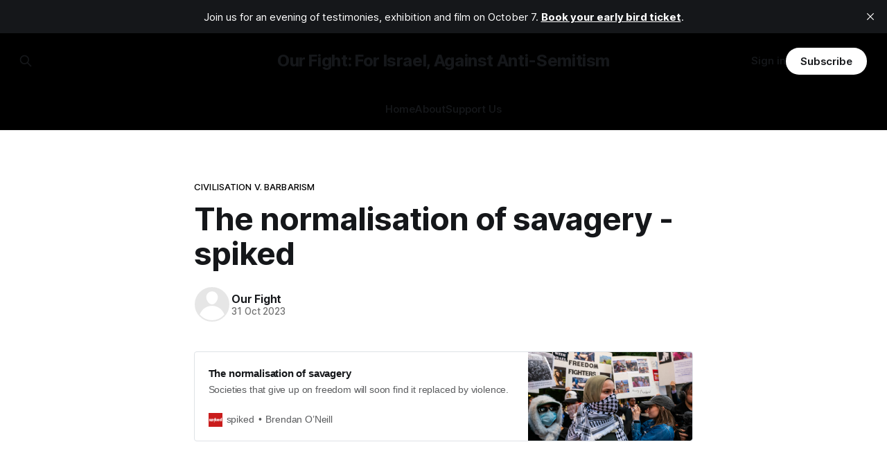

--- FILE ---
content_type: text/html; charset=utf-8
request_url: https://www.ourfight.uk/the-normalisation-of-savagery-spiked/
body_size: 6538
content:
<!DOCTYPE html>
<html lang="en">
<head>

    <title>The normalisation of savagery - spiked</title>
    <meta charset="utf-8">
    <meta name="viewport" content="width=device-width, initial-scale=1.0">
    
    <link rel="preload" as="style" href="https://www.ourfight.uk/assets/built/screen.css?v=c80a947637">
    <link rel="preload" as="script" href="https://www.ourfight.uk/assets/built/source.js?v=c80a947637">
    
    <link rel="preload" as="font" type="font/woff2" href="https://www.ourfight.uk/assets/fonts/inter-roman.woff2?v=c80a947637" crossorigin="anonymous">
<style>
    @font-face {
        font-family: "Inter";
        font-style: normal;
        font-weight: 100 900;
        font-display: optional;
        src: url(https://www.ourfight.uk/assets/fonts/inter-roman.woff2?v=c80a947637) format("woff2");
        unicode-range: U+0000-00FF, U+0131, U+0152-0153, U+02BB-02BC, U+02C6, U+02DA, U+02DC, U+0304, U+0308, U+0329, U+2000-206F, U+2074, U+20AC, U+2122, U+2191, U+2193, U+2212, U+2215, U+FEFF, U+FFFD;
    }
</style>

    <link rel="stylesheet" type="text/css" href="https://www.ourfight.uk/assets/built/screen.css?v=c80a947637">

    <style>
        :root {
            --background-color: #ffffff
        }
    </style>

    <script>
        /* The script for calculating the color contrast has been taken from
        https://gomakethings.com/dynamically-changing-the-text-color-based-on-background-color-contrast-with-vanilla-js/ */
        var accentColor = getComputedStyle(document.documentElement).getPropertyValue('--background-color');
        accentColor = accentColor.trim().slice(1);

        if (accentColor.length === 3) {
            accentColor = accentColor[0] + accentColor[0] + accentColor[1] + accentColor[1] + accentColor[2] + accentColor[2];
        }

        var r = parseInt(accentColor.substr(0, 2), 16);
        var g = parseInt(accentColor.substr(2, 2), 16);
        var b = parseInt(accentColor.substr(4, 2), 16);
        var yiq = ((r * 299) + (g * 587) + (b * 114)) / 1000;
        var textColor = (yiq >= 128) ? 'dark' : 'light';

        document.documentElement.className = `has-${textColor}-text`;
    </script>

    <link rel="canonical" href="https://www.ourfight.uk/the-normalisation-of-savagery-spiked/">
    <meta name="referrer" content="no-referrer-when-downgrade">
    
    <meta property="og:site_name" content="Our Fight: For Israel, Against Anti-Semitism">
    <meta property="og:type" content="article">
    <meta property="og:title" content="The normalisation of savagery - spiked">
    <meta property="og:description" content="The normalisation of savagerySocieties that give up on freedom will soon find it replaced by violence.spikedBrendan O’Neill">
    <meta property="og:url" content="https://www.ourfight.uk/the-normalisation-of-savagery-spiked/">
    <meta property="og:image" content="https://www.ourfight.uk/content/images/size/w1200/2023/12/2023-11-11-our-fight-churchill-vigil.jpeg">
    <meta property="article:published_time" content="2023-10-31T22:04:00.000Z">
    <meta property="article:modified_time" content="2023-11-03T22:05:37.000Z">
    <meta property="article:tag" content="Civilisation v. Barbarism">
    
    <meta property="article:publisher" content="https://www.facebook.com/ghost">
    <meta name="twitter:card" content="summary_large_image">
    <meta name="twitter:title" content="The normalisation of savagery - spiked">
    <meta name="twitter:description" content="The normalisation of savagerySocieties that give up on freedom will soon find it replaced by violence.spikedBrendan O’Neill">
    <meta name="twitter:url" content="https://www.ourfight.uk/the-normalisation-of-savagery-spiked/">
    <meta name="twitter:image" content="https://www.ourfight.uk/content/images/size/w1200/2023/12/2023-11-11-our-fight-churchill-vigil.jpeg">
    <meta name="twitter:label1" content="Written by">
    <meta name="twitter:data1" content="Our Fight">
    <meta name="twitter:label2" content="Filed under">
    <meta name="twitter:data2" content="Civilisation v. Barbarism">
    <meta name="twitter:site" content="@OurFightUk">
    <meta property="og:image:width" content="1200">
    <meta property="og:image:height" content="900">
    
    <script type="application/ld+json">
{
    "@context": "https://schema.org",
    "@type": "Article",
    "publisher": {
        "@type": "Organization",
        "name": "Our Fight: For Israel, Against Anti-Semitism",
        "url": "https://www.ourfight.uk/",
        "logo": {
            "@type": "ImageObject",
            "url": "https://www.ourfight.uk/favicon.ico",
            "width": 48,
            "height": 48
        }
    },
    "author": {
        "@type": "Person",
        "name": "Our Fight",
        "url": "https://www.ourfight.uk/author/mark/",
        "sameAs": []
    },
    "headline": "The normalisation of savagery - spiked",
    "url": "https://www.ourfight.uk/the-normalisation-of-savagery-spiked/",
    "datePublished": "2023-10-31T22:04:00.000Z",
    "dateModified": "2023-11-03T22:05:37.000Z",
    "keywords": "Civilisation v. Barbarism",
    "description": "The normalisation of savagerySocieties that give up on freedom will soon find it replaced by violence.spikedBrendan O’Neill",
    "mainEntityOfPage": "https://www.ourfight.uk/the-normalisation-of-savagery-spiked/"
}
    </script>

    <meta name="generator" content="Ghost 6.8">
    <link rel="alternate" type="application/rss+xml" title="Our Fight: For Israel, Against Anti-Semitism" href="https://www.ourfight.uk/rss/">
    <script defer src="https://cdn.jsdelivr.net/ghost/portal@~2.56/umd/portal.min.js" data-i18n="true" data-ghost="https://www.ourfight.uk/" data-key="ff7bbd8d6ec27d8030dad90b87" data-api="https://toolkit-for-challenging-anti-semitism.ghost.io/ghost/api/content/" data-locale="en" crossorigin="anonymous"></script><style id="gh-members-styles">.gh-post-upgrade-cta-content,
.gh-post-upgrade-cta {
    display: flex;
    flex-direction: column;
    align-items: center;
    font-family: -apple-system, BlinkMacSystemFont, 'Segoe UI', Roboto, Oxygen, Ubuntu, Cantarell, 'Open Sans', 'Helvetica Neue', sans-serif;
    text-align: center;
    width: 100%;
    color: #ffffff;
    font-size: 16px;
}

.gh-post-upgrade-cta-content {
    border-radius: 8px;
    padding: 40px 4vw;
}

.gh-post-upgrade-cta h2 {
    color: #ffffff;
    font-size: 28px;
    letter-spacing: -0.2px;
    margin: 0;
    padding: 0;
}

.gh-post-upgrade-cta p {
    margin: 20px 0 0;
    padding: 0;
}

.gh-post-upgrade-cta small {
    font-size: 16px;
    letter-spacing: -0.2px;
}

.gh-post-upgrade-cta a {
    color: #ffffff;
    cursor: pointer;
    font-weight: 500;
    box-shadow: none;
    text-decoration: underline;
}

.gh-post-upgrade-cta a:hover {
    color: #ffffff;
    opacity: 0.8;
    box-shadow: none;
    text-decoration: underline;
}

.gh-post-upgrade-cta a.gh-btn {
    display: block;
    background: #ffffff;
    text-decoration: none;
    margin: 28px 0 0;
    padding: 8px 18px;
    border-radius: 4px;
    font-size: 16px;
    font-weight: 600;
}

.gh-post-upgrade-cta a.gh-btn:hover {
    opacity: 0.92;
}</style><script async src="https://js.stripe.com/v3/"></script>
    <script defer src="https://cdn.jsdelivr.net/ghost/sodo-search@~1.8/umd/sodo-search.min.js" data-key="ff7bbd8d6ec27d8030dad90b87" data-styles="https://cdn.jsdelivr.net/ghost/sodo-search@~1.8/umd/main.css" data-sodo-search="https://toolkit-for-challenging-anti-semitism.ghost.io/" data-locale="en" crossorigin="anonymous"></script>
    <script defer src="https://cdn.jsdelivr.net/ghost/announcement-bar@~1.1/umd/announcement-bar.min.js" data-announcement-bar="https://www.ourfight.uk/" data-api-url="https://www.ourfight.uk/members/api/announcement/" crossorigin="anonymous"></script>
    <link href="https://www.ourfight.uk/webmentions/receive/" rel="webmention">
    <script defer src="/public/cards.min.js?v=c80a947637"></script>
    <link rel="stylesheet" type="text/css" href="/public/cards.min.css?v=c80a947637">
    <script defer src="/public/member-attribution.min.js?v=c80a947637"></script>
    <script defer src="/public/ghost-stats.min.js?v=c80a947637" data-stringify-payload="false" data-datasource="analytics_events" data-storage="localStorage" data-host="https://www.ourfight.uk/.ghost/analytics/api/v1/page_hit"  tb_site_uuid="f0b8221b-04e2-44a1-80aa-6bee05ed1ed6" tb_post_uuid="62f4445c-fee2-4809-b6d1-025e9db28a61" tb_post_type="post" tb_member_uuid="undefined" tb_member_status="undefined"></script><style>:root {--ghost-accent-color: #000000;}</style>

</head>
<body class="post-template tag-civilisation-v-barbarism has-sans-title has-sans-body">

<div class="gh-viewport">
    
    <header id="gh-navigation" class="gh-navigation is-stacked has-accent-color gh-outer">
    <div class="gh-navigation-inner gh-inner">

        <div class="gh-navigation-brand">
            <a class="gh-navigation-logo is-title" href="https://www.ourfight.uk">
                    Our Fight: For Israel, Against Anti-Semitism
            </a>
            <button class="gh-search gh-icon-button" aria-label="Search this site" data-ghost-search>
    <svg xmlns="http://www.w3.org/2000/svg" fill="none" viewBox="0 0 24 24" stroke="currentColor" stroke-width="2" width="20" height="20"><path stroke-linecap="round" stroke-linejoin="round" d="M21 21l-6-6m2-5a7 7 0 11-14 0 7 7 0 0114 0z"></path></svg></button>            <button class="gh-burger gh-icon-button" aria-label="Menu">
                <svg xmlns="http://www.w3.org/2000/svg" width="24" height="24" fill="currentColor" viewBox="0 0 256 256"><path d="M224,128a8,8,0,0,1-8,8H40a8,8,0,0,1,0-16H216A8,8,0,0,1,224,128ZM40,72H216a8,8,0,0,0,0-16H40a8,8,0,0,0,0,16ZM216,184H40a8,8,0,0,0,0,16H216a8,8,0,0,0,0-16Z"></path></svg>                <svg xmlns="http://www.w3.org/2000/svg" width="24" height="24" fill="currentColor" viewBox="0 0 256 256"><path d="M205.66,194.34a8,8,0,0,1-11.32,11.32L128,139.31,61.66,205.66a8,8,0,0,1-11.32-11.32L116.69,128,50.34,61.66A8,8,0,0,1,61.66,50.34L128,116.69l66.34-66.35a8,8,0,0,1,11.32,11.32L139.31,128Z"></path></svg>            </button>
        </div>

        <nav class="gh-navigation-menu">
            <ul class="nav">
    <li class="nav-home"><a href="https://www.ourfight.uk/">Home</a></li>
    <li class="nav-about"><a href="https://www.ourfight.uk/israel-your-fight-is-our-fight/">About</a></li>
    <li class="nav-support-us"><a href="https://www.ourfight.uk/support-us/">Support Us</a></li>
</ul>

        </nav>

        <div class="gh-navigation-actions">
                <button class="gh-search gh-icon-button" aria-label="Search this site" data-ghost-search>
    <svg xmlns="http://www.w3.org/2000/svg" fill="none" viewBox="0 0 24 24" stroke="currentColor" stroke-width="2" width="20" height="20"><path stroke-linecap="round" stroke-linejoin="round" d="M21 21l-6-6m2-5a7 7 0 11-14 0 7 7 0 0114 0z"></path></svg></button>                <div class="gh-navigation-members">
                            <a href="#/portal/signin" data-portal="signin">Sign in</a>
                                <a class="gh-button" href="#/portal/signup" data-portal="signup">Subscribe</a>
                </div>
        </div>

    </div>
</header>

    

<main class="gh-main">

    <article class="gh-article post tag-civilisation-v-barbarism no-image">

        <header class="gh-article-header gh-canvas">

                <a class="gh-article-tag" href="https://www.ourfight.uk/tag/civilisation-v-barbarism/">Civilisation v. Barbarism</a>
            <h1 class="gh-article-title is-title">The normalisation of savagery - spiked</h1>

            <div class="gh-article-meta">
                <div class="gh-article-author-image instapaper_ignore">
                            <a href="/author/mark/"><svg viewBox="0 0 24 24" xmlns="http://www.w3.org/2000/svg"><g fill="none" fill-rule="evenodd"><path d="M3.513 18.998C4.749 15.504 8.082 13 12 13s7.251 2.504 8.487 5.998C18.47 21.442 15.417 23 12 23s-6.47-1.558-8.487-4.002zM12 12c2.21 0 4-2.79 4-5s-1.79-4-4-4-4 1.79-4 4 1.79 5 4 5z" fill="#FFF"/></g></svg>
</a>
                </div>
                <div class="gh-article-meta-wrapper">
                    <h4 class="gh-article-author-name"><a href="/author/mark/">Our Fight</a></h4>
                    <div class="gh-article-meta-content">
                        <time class="gh-article-meta-date" datetime="2023-10-31">31 Oct 2023</time>
                    </div>
                </div>
            </div>

            
        </header>

        <section class="gh-content gh-canvas is-body">
            <figure class="kg-card kg-bookmark-card"><a class="kg-bookmark-container" href="https://www.spiked-online.com/2023/10/31/the-normalisation-of-savagery/?ref=ourfight.uk"><div class="kg-bookmark-content"><div class="kg-bookmark-title">The normalisation of savagery</div><div class="kg-bookmark-description">Societies that give up on freedom will soon find it replaced by violence.</div><div class="kg-bookmark-metadata"><img class="kg-bookmark-icon" src="https://www.spiked-online.com/wp-content/uploads/fbrfg/apple-touch-icon.png" alt=""><span class="kg-bookmark-author">spiked</span><span class="kg-bookmark-publisher">Brendan O’Neill</span></div></div><div class="kg-bookmark-thumbnail"><img src="https://www.spiked-online.com/wp-content/uploads/2023/10/columbia-1536x864.jpg" alt=""></div></a></figure>
        </section>

    </article>


</main>


            <section class="gh-container is-grid gh-outer">
                <div class="gh-container-inner gh-inner">
                    <h2 class="gh-container-title">Read more</h2>
                    <div class="gh-feed">
                            <article class="gh-card post featured">
    <a class="gh-card-link" href="/we-will-walk-the-streets-as-zionists/">
            <figure class="gh-card-image">
                <img
                    srcset="/content/images/size/w160/format/webp/2025/11/G5eItMsW8AAkkbf-1.jpeg 160w,
                            /content/images/size/w320/format/webp/2025/11/G5eItMsW8AAkkbf-1.jpeg 320w,
                            /content/images/size/w600/format/webp/2025/11/G5eItMsW8AAkkbf-1.jpeg 600w,
                            /content/images/size/w960/format/webp/2025/11/G5eItMsW8AAkkbf-1.jpeg 960w,
                            /content/images/size/w1200/format/webp/2025/11/G5eItMsW8AAkkbf-1.jpeg 1200w,
                            /content/images/size/w2000/format/webp/2025/11/G5eItMsW8AAkkbf-1.jpeg 2000w"
                    sizes="320px"
                    src="/content/images/size/w600/2025/11/G5eItMsW8AAkkbf-1.jpeg"
                    alt="We Will Walk the Streets as Zionists"
                    loading="lazy"
                >
            </figure>
        <div class="gh-card-wrapper">
            <h3 class="gh-card-title is-title">We Will Walk the Streets as Zionists</h3>
                <p class="gh-card-excerpt is-body">Mark Birbeck writes that on this Armistice day, when we remember those brave young souls who &#x27;gave their today for our tomorrow&#x27;, we should have the decency to respect the right of Israelis to do the same.</p>
            <footer class="gh-card-meta">
<!--
             -->
                    <span class="gh-card-author">By Our Fight</span>
                    <time class="gh-card-date" datetime="2025-11-11">11 Nov 2025</time>
                <!--
         --></footer>
        </div>
    </a>
</article>
                            <article class="gh-card post featured">
    <a class="gh-card-link" href="/a-misused-commemoration-kristallnacht-and-political-opportunism/">
            <figure class="gh-card-image">
                <img
                    srcset="/content/images/size/w160/format/webp/2025/11/IMG_20191208_130343-1.jpg 160w,
                            /content/images/size/w320/format/webp/2025/11/IMG_20191208_130343-1.jpg 320w,
                            /content/images/size/w600/format/webp/2025/11/IMG_20191208_130343-1.jpg 600w,
                            /content/images/size/w960/format/webp/2025/11/IMG_20191208_130343-1.jpg 960w,
                            /content/images/size/w1200/format/webp/2025/11/IMG_20191208_130343-1.jpg 1200w,
                            /content/images/size/w2000/format/webp/2025/11/IMG_20191208_130343-1.jpg 2000w"
                    sizes="320px"
                    src="/content/images/size/w600/2025/11/IMG_20191208_130343-1.jpg"
                    alt="A Misused Commemoration: Kristallnacht and Political Opportunism"
                    loading="lazy"
                >
            </figure>
        <div class="gh-card-wrapper">
            <h3 class="gh-card-title is-title">A Misused Commemoration: Kristallnacht and Political Opportunism</h3>
                <p class="gh-card-excerpt is-body">Sabine Beppler-Spahl writes that German politicians who once vowed to protect Jewish life, are failing to combat modern anti-Semitism. Whilst leaning on the moral significance of the Holocaust for their own ends, they ignore the growth in anti-Semitism amongst both Islamists and the radical left.</p>
            <footer class="gh-card-meta">
<!--
             -->
                    <span class="gh-card-author">By Our Fight</span>
                    <time class="gh-card-date" datetime="2025-11-10">10 Nov 2025</time>
                <!--
         --></footer>
        </div>
    </a>
</article>
                            <article class="gh-card post featured">
    <a class="gh-card-link" href="/history-can-be-made-in-car-parks/">
            <figure class="gh-card-image">
                <img
                    srcset="/content/images/size/w160/format/webp/2025/11/1000390295-2.jpg 160w,
                            /content/images/size/w320/format/webp/2025/11/1000390295-2.jpg 320w,
                            /content/images/size/w600/format/webp/2025/11/1000390295-2.jpg 600w,
                            /content/images/size/w960/format/webp/2025/11/1000390295-2.jpg 960w,
                            /content/images/size/w1200/format/webp/2025/11/1000390295-2.jpg 1200w,
                            /content/images/size/w2000/format/webp/2025/11/1000390295-2.jpg 2000w"
                    sizes="320px"
                    src="/content/images/size/w600/2025/11/1000390295-2.jpg"
                    alt="History Can Be Made in Car Parks"
                    loading="lazy"
                >
            </figure>
        <div class="gh-card-wrapper">
            <h3 class="gh-card-title is-title">History Can Be Made in Car Parks</h3>
                <p class="gh-card-excerpt is-body">We showed the country that there cannot be no-go zones in Britain — not for Jews, not for anyone. And we showed that even a small number of brave and principled people can make a difference.</p>
            <footer class="gh-card-meta">
<!--
             -->
                    <span class="gh-card-author">By Our Fight</span>
                    <time class="gh-card-date" datetime="2025-11-09">09 Nov 2025</time>
                <!--
         --></footer>
        </div>
    </a>
</article>
                            <article class="gh-card post no-image">
    <a class="gh-card-link" href="/every-fan-should-be-welcome-everywhere/">
        <div class="gh-card-wrapper">
            <h3 class="gh-card-title is-title">Every Fan Should Be Welcome Everywhere</h3>
                    <p class="gh-card-excerpt is-body">Maccabi Solidarity Rally Location | Press Release“It is a troubling line that has been crossed, when extremist activists are so easily able to manipulate our civic institutions in order to pursue their agenda of division.” Our Fight announces details of its rally in solidarity with Maccabi Tel Aviv at Villa</p>
            <footer class="gh-card-meta">
<!--
             -->
                    <span class="gh-card-author">By Our Fight</span>
                    <time class="gh-card-date" datetime="2025-11-06">06 Nov 2025</time>
                <!--
         --></footer>
        </div>
    </a>
</article>
                    </div>
                </div>
            </section>

    
    <footer class="gh-footer has-accent-color gh-outer">
    <div class="gh-footer-inner gh-inner">

        <div class="gh-footer-bar">
            <span class="gh-footer-logo is-title">
                    Our Fight: For Israel, Against Anti-Semitism
            </span>
            <nav class="gh-footer-menu">
                <ul class="nav">
    <li class="nav-join-us"><a href="#/portal/">Join Us</a></li>
</ul>

            </nav>
            <div class="gh-footer-copyright">
                Powered by <a href="https://ghost.org/" target="_blank" rel="noopener">Ghost</a>
            </div>
        </div>

                <section class="gh-footer-signup">
                    <h2 class="gh-footer-signup-header is-title">
                        Our Fight: For Israel, Against Anti-Semitism
                    </h2>
                    <p class="gh-footer-signup-subhead is-body">
                        
                    </p>
                    <form class="gh-form" data-members-form>
    <input class="gh-form-input" id="footer-email" name="email" type="email" placeholder="jamie@example.com" required data-members-email>
    <button class="gh-button" type="submit" aria-label="Subscribe">
        <span><span>Subscribe</span> <svg xmlns="http://www.w3.org/2000/svg" width="32" height="32" fill="currentColor" viewBox="0 0 256 256"><path d="M224.49,136.49l-72,72a12,12,0,0,1-17-17L187,140H40a12,12,0,0,1,0-24H187L135.51,64.48a12,12,0,0,1,17-17l72,72A12,12,0,0,1,224.49,136.49Z"></path></svg></span>
        <svg xmlns="http://www.w3.org/2000/svg" height="24" width="24" viewBox="0 0 24 24">
    <g stroke-linecap="round" stroke-width="2" fill="currentColor" stroke="none" stroke-linejoin="round" class="nc-icon-wrapper">
        <g class="nc-loop-dots-4-24-icon-o">
            <circle cx="4" cy="12" r="3"></circle>
            <circle cx="12" cy="12" r="3"></circle>
            <circle cx="20" cy="12" r="3"></circle>
        </g>
        <style data-cap="butt">
            .nc-loop-dots-4-24-icon-o{--animation-duration:0.8s}
            .nc-loop-dots-4-24-icon-o *{opacity:.4;transform:scale(.75);animation:nc-loop-dots-4-anim var(--animation-duration) infinite}
            .nc-loop-dots-4-24-icon-o :nth-child(1){transform-origin:4px 12px;animation-delay:-.3s;animation-delay:calc(var(--animation-duration)/-2.666)}
            .nc-loop-dots-4-24-icon-o :nth-child(2){transform-origin:12px 12px;animation-delay:-.15s;animation-delay:calc(var(--animation-duration)/-5.333)}
            .nc-loop-dots-4-24-icon-o :nth-child(3){transform-origin:20px 12px}
            @keyframes nc-loop-dots-4-anim{0%,100%{opacity:.4;transform:scale(.75)}50%{opacity:1;transform:scale(1)}}
        </style>
    </g>
</svg>        <svg class="checkmark" xmlns="http://www.w3.org/2000/svg" viewBox="0 0 52 52">
    <path class="checkmark__check" fill="none" d="M14.1 27.2l7.1 7.2 16.7-16.8"/>
    <style>
        .checkmark {
            width: 40px;
            height: 40px;
            display: block;
            stroke-width: 2.5;
            stroke: currentColor;
            stroke-miterlimit: 10;
        }

        .checkmark__check {
            transform-origin: 50% 50%;
            stroke-dasharray: 48;
            stroke-dashoffset: 48;
            animation: stroke .3s cubic-bezier(0.650, 0.000, 0.450, 1.000) forwards;
        }

        @keyframes stroke {
            100% { stroke-dashoffset: 0; }
        }
    </style>
</svg>    </button>
    <p data-members-error></p>
</form>                </section>

    </div>
</footer>    
</div>

    <div class="pswp" tabindex="-1" role="dialog" aria-hidden="true">
    <div class="pswp__bg"></div>

    <div class="pswp__scroll-wrap">
        <div class="pswp__container">
            <div class="pswp__item"></div>
            <div class="pswp__item"></div>
            <div class="pswp__item"></div>
        </div>

        <div class="pswp__ui pswp__ui--hidden">
            <div class="pswp__top-bar">
                <div class="pswp__counter"></div>

                <button class="pswp__button pswp__button--close" title="Close (Esc)"></button>
                <button class="pswp__button pswp__button--share" title="Share"></button>
                <button class="pswp__button pswp__button--fs" title="Toggle fullscreen"></button>
                <button class="pswp__button pswp__button--zoom" title="Zoom in/out"></button>

                <div class="pswp__preloader">
                    <div class="pswp__preloader__icn">
                        <div class="pswp__preloader__cut">
                            <div class="pswp__preloader__donut"></div>
                        </div>
                    </div>
                </div>
            </div>

            <div class="pswp__share-modal pswp__share-modal--hidden pswp__single-tap">
                <div class="pswp__share-tooltip"></div>
            </div>

            <button class="pswp__button pswp__button--arrow--left" title="Previous (arrow left)"></button>
            <button class="pswp__button pswp__button--arrow--right" title="Next (arrow right)"></button>

            <div class="pswp__caption">
                <div class="pswp__caption__center"></div>
            </div>
        </div>
    </div>
</div>
<script src="https://www.ourfight.uk/assets/built/source.js?v=c80a947637"></script>

<script>function loadScript(a){var b=document.getElementsByTagName("head")[0],c=document.createElement("script");c.type="text/javascript",c.src="https://tracker.metricool.com/resources/be.js",c.onreadystatechange=a,c.onload=a,b.appendChild(c)}loadScript(function(){beTracker.t({hash:"fb289c44ff396f0fd3fe3935a6756ca7"})});</script>

</body>
</html>
